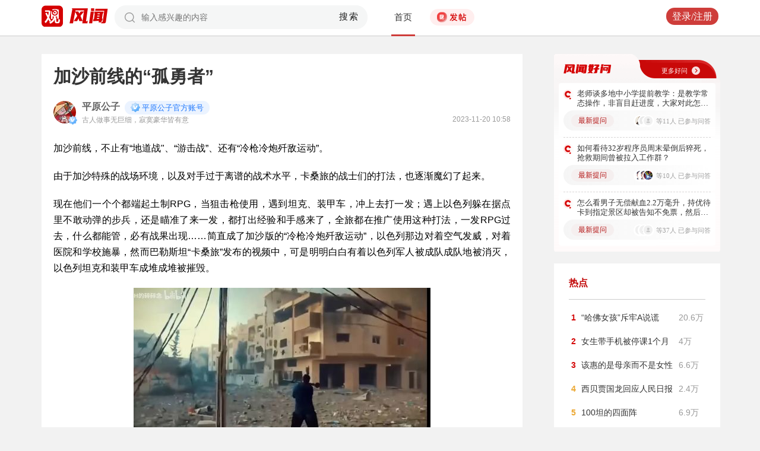

--- FILE ---
content_type: text/html; charset=UTF-8
request_url: https://user.guancha.cn/main/content?id=1128872&s=fwzwyzzwzbt
body_size: 12386
content:
<!DOCTYPE html>
<html>
<head>
  <meta charset="utf-8">
  <meta http-equiv="X-UA-Compatible" content="IE=edge">
  <meta content="width=device-width, initial-scale=1, maximum-scale=1, user-scalable=no" name="viewport">
  <meta name="Description" content="观察者网风闻社区，热辣时事，专家点评，网友评论，尽在掌握">
  <meta name="Keywords" content="观察者网，观察者，观察者网社区，观察者社区，风闻，风闻社区，热门评论">
    <title>加沙前线的“孤勇者”_风闻</title>
  <link href="//static.guancha.cn/fengwen/static/css/animate.css" rel="stylesheet">
<link href="//static.guancha.cn/fengwen/static/font/iconfont.css" rel="stylesheet">
<link href="//static.guancha.cn/fengwen/static/css/login.css?20250716" rel="stylesheet">
<link href="//static.guancha.cn/fengwen/static/css/main.css?20250716" rel="stylesheet">
<link href="//static.guancha.cn/fengwen/static/css/m.css?201809281057" rel="stylesheet" 0="core\assets\BbsMainAsset"><script>
//var isLogin = ;
</script>
<script type="text/javascript" src="https://user.guancha.cn/static/js/sensorsdata.min.js"></script>
</head>
<body>
<!-- header -->
	<div class="header  headerfw">
		<div class="wrapper">
			<div class="logo">
								<a href="http://www.guancha.cn?s=fwdhguan" target="_blank"><div class="logo_logo"></div></a>
				<a href="http://user.guancha.cn?s=fwdhfw"><div class="logo_fw"></div></a>

			</div>
			<!-- search -->
			<div class="search">
				<form method="post" autocomplete="off">
					<div class="search-input">
						<input type="text" id="txtKeyword" name="Keyword" placeholder="输入感兴趣的内容" value="" />
						<a href="#">搜索</a>
						<div class="search-layout" style="display: none">
							<h4>热门搜索</h4>
							<ul class="hot-search-list">
							</ul>
							<h4>搜索历史</h4>
							<ul class="history-search-list">
<!-- 								<li>香港<span class="del">x<span></li> -->
<!-- 								<li class="active">澳门<span class="del">x<span></li> -->
<!-- 								<li>台湾<span class="del">x</span></li> -->
							</ul>
						</div>
					</div>
				</form>
			</div>
			<!-- ./search -->			
			<!-- nav -->
			<div class="top-nav">
				<ul>
										<li class="top-nav-li  top-nav-li2 active"><a href="/main/index?s=fwdhsy">首页</a></li>
					<li class="top-nav-fatie top-nav-fatie2 "><a href="javascript:;" class="btn"><i></i><span></span></a></li>
									</ul>
				<div class="hot-phrase">
					<div class="rotate">
						<i></i>
						<span></span>
					</div>
				</div>
			</div>
			<!-- ./ nav -->
			<!-- user-nav -->
			<div class="user-nav">
				<!-- j -->
				<ul class="login-state" style="display: none">
					<li class="m-search" style="display: none">
						<a href="/main/msearch"><img src="/static/imgs/search.png"></a>
					</li>
					<li class="message ">
						<a href="/user/all-message"><label><img src="/static/imgs/message.png?20211206"></label><span class="message-log-title">私信</span></a>
					</li>
					<li class="notice"><a href="#"><label><img src="/static/imgs/notice.png?20211206"></label><span class="notice-log-title">消息</span></a>
					</li>
					<li class="avatar"><a href="#"><img src="/static/imgs/default_user_pic.png"></a><label class="triangle_down_gray"></label></li>
				</ul>
				<ul class="drop-down-list" style="display: none">
					<li class="menu">
						<a href="#" class="personal-url">
							<label class="icon-geren"></label><span>个人主页</span>
						</a>
					</li>
					<li class="line"></li>
					<li class="menu"><a class="my-article" href="#"><label class="icon-wenzhang"></label><span>我的文章</span></a></li>
					<li class="line"></li>
					<li class="menu"><a href="/user/user-setting"><label class="icon-shezhi"></label><span>账号设置</span></a></li>
					<li class="line"></li>
					<li class="menu"><a href="/main/logout"><label class="icon-tuichu"></label><span>退出</span></a></li>
					<li class="arrows"></li>
				</ul>
				<ul class="un-login-state" style="display: none">
					<li class="m-search" style="display: none">
						<a href="/main/msearch"></a>
					</li>
					<li class="login popup-login"><a class="btn" href="#">登录/注册</a></li>
					<!-- <li>|</li>
					<li><a href="#" class="btn popup-register">注册</a></li> -->
				</ul>
				
			</div>
			<!-- ./ user-nav -->
			<div class="clear"></div>
		</div>
	</div>
	<!-- ./ header -->



      <!-- wrapper -->
<script>
function detectmob(){
	if (navigator.userAgent.match(/Android/i)
			|| navigator.userAgent.match(/webOS/i)
			|| navigator.userAgent.match(/iPhone/i)
			|| navigator.userAgent.match(/iPad/i)
			|| navigator.userAgent.match(/iPod/i)
			|| navigator.userAgent.match(/BlackBerry/i)
			|| navigator.userAgent.match(/Windows Phone/i)) {
		return true;
	} else {
		return false;
	} 
}
if(true == detectmob()){
    window.location.href = window.location.href.replace(/\/main/,'/wap');
}
</script>
	<div class="wrapper">
		<div class="full_nav_fw">
							<a href="/"><div class="full_nav_fw_title"></div></a>
						<ul>
				<li>
				<span id="span_collection"	style="color:#FFA024; width:30px;position: absolute;  right: -30px; top: 61px; display: none; ">+1</span>
					<div class="nav_fw_collection"></div>
					<p>收藏</p>
				</li>
				<li>
					<span class="nav_fw_comment_num"
										>49</span>
					<a class="nav_fw_commentHref" href="#comments-container-kuang"><div class="nav_fw_comment"></div></a>
					<p>评论</p>
				</li>
				<li>
				<span id="span_praise"	style="color:red; width:30px;position: absolute;  right: -30px; top: 201px; display: none; ">+1</span>
					<div class="nav_fw_thumbsUp"></div>
					<p>点赞</p>
				</li>
			</ul>
			<div class="nav_fw_share">分享</div>
			<ul class="share-box share-box-clear">                                                                   
				<li class="weixin share-button">
					<a href="javascript:;" data-cmd="weixin">	
						<div class="nav_fw_WeChat"></div>
					</a>	
					<p data-cmd="weixin" >微信</p>
				</li>
				<li class="sina share-button">
					<a href="javascript:;" data-cmd="tsina">	
						<div class="nav_fw_weibo"></div>
					</a>
					<p>微博</p>
				</li>
				<li class="qzone share-button">
					<a href="javascript:;" data-cmd="qzone">	
						<div class="nav_fw_qqzone"></div>
					</a>
					<p>空间</p>
				</li>
			</ul>
		</div>	
		<!-- main-tow -->
		<div class="main-tow mt30">
			<!-- box-left -->
			<div class="box-left">
				<!-- article-content -->
				<div class="article-content">
															<h1>加沙前线的“孤勇者”</h1>
					<!-- user-box -->
					<div class="user-box user-info-box">
						<div class="user-avatar popup-user" user-id="245057">
							<img alt="" src="https://i.guancha.cn/bbs/avatar/2018/10/25/20181025142621639.jpg?imageMogr2/cut/1024x1024x0x0/thumbnail/38x38/format/jpg">
						</div>
						<div class="user-main">
							<h4 class="clearfix" style="height: 24px;">
								<a href="/user/personal-homepage?uid=245057" target="_blank">平原公子</a>
																	<span class="user-level"><img src="https://user.guancha.cn/static/imgs/lv1-blue.png?20241205"></span>
																								<p class="bigv-desc level1 "><img src="https://user.guancha.cn/static/imgs/lv1-blue.png?20241205?asdasd">平原公子官方账号</p>
																
							</h4>
							<p>古人做事无巨细，寂寞豪华皆有意<span class="time1">2023-11-20 10:58</span></p>
						</div>
					</div>
					<!-- ./ user-box -->
					<!-- article-txt -->
					<div class="article-txt clearfix">
						<div class="article-txt-content">
							<p style="text-align:justify;">加沙前线，不止有“地道战"、“游击战”、还有“冷枪冷炮歼敌运动”。</p><p style="text-align:justify;">由于加沙特殊的战场环境，以及对手过于离谱的战术水平，卡桑旅的战士们的打法，也逐渐魔幻了起来。</p><p style="text-align:justify;">现在他们一个个都端起土制RPG，当狙击枪使用，遇到坦克、装甲车，冲上去打一发；遇上以色列躲在据点里不敢动弹的步兵，还是瞄准了来一发，都打出经验和手感来了，全旅都在推广使用这种打法，一发RPG过去，什么都能管，必有战果出现……简直成了加沙版的“冷枪冷炮歼敌运动”，以色列那边对着空气发威，对着医院和学校施暴，然而巴勒斯坦“卡桑旅”发布的视频中，可是明明白白有着以色列军人被成队成队地被消灭，以色列坦克和装甲车成堆成堆被摧毁。</p><p align="center"><img src="https://i.guancha.cn/bbs/2023/11/20/20231120105812375.jpg?imageView2/2/w/500/format/jpg" alt="500" /></p><p align="center"><img src="https://i.guancha.cn/bbs/2023/11/20/20231120105812340.jpg?imageView2/2/w/500/format/jpg" alt="500" /></p><p align="center"><img src="https://i.guancha.cn/bbs/2023/11/20/20231120105812944.jpg?imageView2/2/w/500/format/jpg" alt="500" /></p><p align="center"><img src="https://i.guancha.cn/bbs/2023/11/20/20231120105812546.jpg?imageView2/2/w/500/format/jpg" alt="500" /></p><p style="text-align:justify;">在过去的四天里，卡桑旅的武装战士展现了惊人的战绩，成功击毁和瘫痪了62辆以色列国防军车辆。</p><p align="center"><img src="https://i.guancha.cn/bbs/2023/11/20/20231120105812560.jpg?imageView2/2/w/500/format/jpg" alt="500" /></p><p style="text-align:justify;">在11月18日，“卡桑”旅使用了12发RPG火箭弹，也叫“亚辛-105”，对驻扎在拜特哈农镇一座建筑物内的以色列国防军特种部队进行打击，一队以色列军人全程毫无反应、无侦察、无警戒、无掩护，被莫名其妙消灭。</p><p align="center"><img src="https://i.guancha.cn/bbs/2023/11/20/20231120105812903.jpg?imageView2/2/w/500/format/jpg" alt="500" /></p><p align="center"><img src="https://i.guancha.cn/bbs/2023/11/20/20231120105812907.jpg?imageView2/2/w/500/format/jpg" alt="500" /></p><p align="center"><img src="https://i.guancha.cn/bbs/2023/11/20/20231120105813895.jpg?imageView2/2/w/500/format/jpg" alt="500" /></p><p align="center"><img src="https://i.guancha.cn/bbs/2023/11/20/20231120105812587.jpg?imageView2/2/w/500/format/jpg" alt="500" /></p><p align="center"><img src="https://i.guancha.cn/bbs/2023/11/20/20231120105813658.jpg?imageView2/2/w/500/format/jpg" alt="500" /></p><p style="text-align:justify;">还有一堆以色列军人被“卡桑旅”的战士用AK当狙击枪狙击，一个小队伤亡惨重，全程被压着打，根本没有还手的机会，一个一个躺下，简直就是在被“打靶”。</p><p align="center"><img src="https://i.guancha.cn/bbs/2023/11/20/20231120105813885.jpg?imageView2/2/w/500/format/jpg" alt="500" /></p><p align="center"><img src="https://i.guancha.cn/bbs/2023/11/20/20231120105813830.jpg?imageView2/2/w/500/format/jpg" alt="500" /></p><p style="text-align:justify;">IDF长期以来号称“精锐”，要飞机有飞机，要坦克有坦克，要导弹有导弹，还有美国源源不断的武器弹药输送，还有如迪士尼等全球各路资本“捐款”，但是在战场上，既看不到他们的水平，也看不到他们的胆量，他们只敢躲在铁王八和据点里，根本没有和对手“野战”的勇气和能力。</p><p style="text-align:justify;">以至于对手都在吐槽：“现实与我的想象相差很远，以色列国防军根本不知道我承受如此艰苦的训练......”</p><p align="center"><img src="https://i.guancha.cn/bbs/2023/11/20/20231120105813959.png?imageView2/2/w/500/format/png" alt="500" /></p><p style="text-align:justify;">而“卡桑旅”的战士们，没有重火力，没有坦克，没有装甲车，甚至连防弹衣都没有，连制服都没有，穿的是最普通的短袖长裤，拿的是最简陋的武器，从已经被打成废墟的家乡的残垣断壁、从横交错的地道中冲出来，用贴身短打的勇气，用迂回偷袭的智慧，用一击必杀的训练水平，用掩护配合的高组织度，和武装到牙齿的敌人拼命。</p><p style="text-align:justify;">就算是从“审美”的角度看，谁更像“英雄”？我相信大家都能得出最直观的感受。</p><p style="text-align:justify;">如果整个阿拉伯世界，都像巴勒斯坦的反抗战士一样英勇善战、不屈不挠，那么世界上根本不会存在什么“巴以问题”。</p><p style="text-align:justify;">实话说，巴勒斯坦的战士们打得真不错，有勇有谋有组织有纪律，一个个都跟“超人”似的，完全打破了了世界对他们的刻板印象。</p><p style="text-align:justify;">人们终于知道，哪怕再最绝望、最贫穷、最困苦、最悲惨的地方，都有自己的英雄，哪怕血流成河、万劫不复，都会有人站出来抗争到底！</p><p style="text-align:justify;">纵死侠骨香，不惭世上英！</p><p></p>													</div>
						
						<div class="article-mask" style="display: none;"> 
            				
            			</div>
					</div>
					
					<div class="hot-topic-nav" style="padding:10px 0 10px 0">
						<a href="/topic/post-list?topic_id=110" class="tag" target="_blank">国际</a><a href="/topic/post-list?topic_id=133" class="tag" target="_blank">军事</a>						<span class="accusation_nav"><i></i>
					
							<a href="#" class="accusation" data-action="accusation_post" data-id="1128872" data-type="2">举报
							
						</a></span>
													<a  href="/" class="back_fw"></a>
													<div  style="height: 20px;"></div>
					</div>
					
					<div class="article-expand-more" style="display: none"> 
            			<p>点击展开全文 <img src="/static/imgs/show-more2.png" style="height:16px;position:relative;top:2px;margin-left:14px;"></p>
            		</div>

         			
					<div class="open-app" style="display:none"> 
     					<a href="#">打开观察者网APP，阅读体验更佳 </a>
     				</div>
					<!-- ./ article-txt -->
					<!-- user-box -->
					
					<div class="user-box user-info-box article-bottom-user">
						<div class="user-avatar popup-user" user-id="245057">
							<img alt="" src="https://i.guancha.cn/bbs/avatar/2018/10/25/20181025142621639.jpg?imageMogr2/cut/1024x1024x0x0/thumbnail/38x38/format/jpg">
						</div>
						<div class="user-main">
							<h4 class="clearfix" style="height: 24px;">
								<a href="/user/personal-homepage?uid=245057" target="_blank">平原公子</a>
																	<span class="user-level level1"><img src="https://user.guancha.cn/static/imgs/lv1-blue.png?20241205"></span>
									
							</h4>
							<div style="margin-top:5px;">
								<p style="float:left">
								
								古人做事无巨细，寂寞豪华皆有意									<span class="split">|</span>
																</p>
								<a class="article-count" href="/user/personal-homepage?uid=245057&click=my-article" target="_blank">2695篇文章</a>
								<span class="split">|</span>
								<span class="attention-count">17936人关注</span>
								
							</div>
						</div>
													<a class="btn attention" href="#"  data-id="245057">+关注</a>
												<div class="middle-title">观察者网用户社区</div>
					</div>
					
					<!-- ./ user-box -->
					<!-- author-article -->
					<div class="author-article">
						<div class="clearfix"><span class="title"><a href="/user/personal-homepage?uid=245057&click=my-article&s=fwzwyzzwz" target="_blank">作者文章</a></span><span class="all"><a href="/user/personal-homepage?uid=245057&click=my-article&s=fwzwyzzwzckqb" target="_blank">查看全部>></a></span></div>
						<ul>
																							<li><a href="/main/content?id=1587628&s=fwzwyzzwzbt" target="_blank">什么是“精神中国人”？</a></li>
																<li><a href="/main/content?id=1587092&s=fwzwyzzwzbt" target="_blank">美国人最需要的可能不是马克思，而是周礼</a></li>
																<li><a href="/main/content?id=1586166&s=fwzwyzzwzbt" target="_blank">如何培养“长生种”？</a></li>
																<li><a href="/main/content?id=1586065&s=fwzwyzzwzbt" target="_blank">什么人最仇恨牢A</a></li>
																<li><a href="/main/content?id=1585798&s=fwzwyzzwzbt" target="_blank">懂家军，暴打美国人</a></li>
																					</ul>
					</div>
					<!--  ./ author-article -->
					<!-- share-box -->
					<div class="share-box">
						<ul> 
							<li class="share-title">分享到：</li>	
							<li class="weixin share-button"><a href="javascript:;" data-cmd="weixin"></a></li>
							<li class="sina share-button"><a href="javascript:;" data-cmd="tsina"></a></li>
							<li class="qzone share-button"><a href="javascript:;" data-cmd="qzone"></a></li>
						</ul>
						<!-- op-tools -->
						<div class="op-tools">
							<a class="tools_collection" href="#"
								
							data-id="1128872" data-type="2">
							<i 
															></i>
							<span 
																style="display: none;"
																>收藏</span>
							<span
							>8</span></a>
							<!--<a href="#" class="comment">评论 <span>49</span></a>-->
							<a  class="tools_praise"  href="#"
								
							data-id="1128872" data-type="2">
								<i 
																></i>
								<span  
																	style="display: none;"
																>点赞</span> 
							<span
							>91</span></a>
						</div>
						<!-- ./ op-tools -->
					</div>
					<!-- share-box -->
					<div class="clear"></div>
					
				</div>
				<!-- gc-comment -->
				<div class="gc-comment" id="comments-container" data-id="1128872" data-type="2" data-from="bbs" data-authorid ="245057" placeholder="好好学习天天上上">
					

				</div>
				<!-- ./ gc-comment -->
				<!-- ./ article-content -->
				
			</div>
			<!-- ./ box-left -->
			<!-- box-right -->
			
			<div class="box-right">
				
				
<div style="margin-left:-20px">
<div class="good_question" style="float:none">
	<div  class="good_more_img">
		<div class="good_more"><a href="/topic/post-list?topic_id=151" style="color:#fff2f2" target="_blank">更多好问<i></i></a></div>
	</div>

	<ul>
		 
		<li>
			<div  class="good_question_content">
				<div></div>
				<p><a href="/main/content?id=1587866" target="_blank" style="#000000" target="_blank">老师谈多地中小学提前教学：是教学常态操作，非盲目赶进度，大家对此怎么看？</a></p>
			</div>
			<div class="clear"></div>
			<div  class="good_question_read">
				
        		<div class="good_question_newest_question"><label>最新提问</label></div>				
				<div class="good_question_read_head">
											
						<!-- 前三条评论的头像 -->
												<div  class="good_question_read_head_div ">
														<span  class="good_question_read_head_01"><img src="https://i.guancha.cn/bbs/avatar/2024/03/15/20240315202120886.jpg?imageMogr2/cut/640x640x0x24/thumbnail/90x90/format/jpg" alt="" /></span>
														<span  class="good_question_read_head_02"><img src="https://i.guancha.cn/bbs/avatar/third/2021/07/21/20210721978011592.jpg?imageMogr2/thumbnail/90x90" alt="" /></span>
														<span  class="good_question_read_head_03"><img src="https://i.guancha.cn/static/imgs/default_user_pic.png?imageMogr2/thumbnail/90x90" alt="" /></span>
								
						</div>
						<p  class="good_question_read_head_text">
															等11人
															已参与问答
							
						</p>
									</div>
			</div>
		</li>
				<div class="good_question_line"></div>
			 
		<li>
			<div  class="good_question_content">
				<div></div>
				<p><a href="/main/content?id=1587968" target="_blank" style="#000000" target="_blank">如何看待32岁程序员周末晕倒后猝死，抢救期间曾被拉入工作群？</a></p>
			</div>
			<div class="clear"></div>
			<div  class="good_question_read">
				
        		<div class="good_question_newest_question"><label>最新提问</label></div>				
				<div class="good_question_read_head">
											
						<!-- 前三条评论的头像 -->
												<div  class="good_question_read_head_div ">
														<span  class="good_question_read_head_01"><img src="https://i.guancha.cn/bbs/avatar/2019/05/02/20190502103416479.jpg?imageMogr2/cut/150x150x8x28/thumbnail/90x90/format/jpg" alt="" /></span>
														<span  class="good_question_read_head_02"><img src="https://i.guancha.cn/bbs/avatar/2019/05/02/20190502103416479.jpg?imageMogr2/cut/150x150x8x28/thumbnail/90x90/format/jpg" alt="" /></span>
														<span  class="good_question_read_head_03"><img src="https://i.guancha.cn/bbs/avatar/2022/09/29/20220929021425433.png?imageMogr2/cut/387x387x87x0/thumbnail/90x90/format/png" alt="" /></span>
								
						</div>
						<p  class="good_question_read_head_text">
															等10人
															已参与问答
							
						</p>
									</div>
			</div>
		</li>
				<div class="good_question_line"></div>
			 
		<li>
			<div  class="good_question_content">
				<div></div>
				<p><a href="/main/content?id=1587689" target="_blank" style="#000000" target="_blank">怎么看男子无偿献血2.2万毫升，持优待卡到指定景区却被告知不免票，然后告了景区</a></p>
			</div>
			<div class="clear"></div>
			<div  class="good_question_read">
				
        		<div class="good_question_newest_question"><label>最新提问</label></div>				
				<div class="good_question_read_head">
											
						<!-- 前三条评论的头像 -->
												<div  class="good_question_read_head_div ">
														<span  class="good_question_read_head_01"><img src="https://i.guancha.cn/static/imgs/default_user_pic.png?imageMogr2/thumbnail/90x90" alt="" /></span>
														<span  class="good_question_read_head_02"><img src="https://i.guancha.cn/static/imgs/default_user_pic.png?imageMogr2/thumbnail/90x90" alt="" /></span>
														<span  class="good_question_read_head_03"><img src="https://i.guancha.cn/static/imgs/default_user_pic.png?imageMogr2/thumbnail/90x90" alt="" /></span>
								
						</div>
						<p  class="good_question_read_head_text">
															等37人
															已参与问答
							
						</p>
									</div>
			</div>
		</li>
					
	</ul>

	<div  class="good_question_ba">
	</div>

</div>
</div>
<div class="division"></div>
				<div class="panel-box most-hot-module">
<h4 class="panel-header show-24-hot-list">热点</h4>

<div class="panel-body">
<ul class="fengwen-most-hot">
	
	<li>
		<span class="index-num top3">1</span>
		<a href="/main/content?id=1587084" target="_blank">“哈佛女孩”斥牢A说谎</a>
		<span class="view-counts">
		20.6万</span>
	</li>
	
	
	<li>
		<span class="index-num top3">2</span>
		<a href="/main/content?id=1586690" target="_blank">女生带手机被停课1个月</a>
		<span class="view-counts">
		4万</span>
	</li>
	
	
	<li>
		<span class="index-num top3">3</span>
		<a href="/main/content?id=1586620" target="_blank">该惠的是母亲而不是女性</a>
		<span class="view-counts">
		6.6万</span>
	</li>
	
	
	<li>
		<span class="index-num ">4</span>
		<a href="/main/content?id=1586663" target="_blank">西贝贾国龙回应人民日报</a>
		<span class="view-counts">
		2.4万</span>
	</li>
	
	
	<li>
		<span class="index-num ">5</span>
		<a href="/main/content?id=1584516" target="_blank">100坦的四面阵</a>
		<span class="view-counts">
		6.9万</span>
	</li>
	
	
	<li>
		<span class="index-num ">6</span>
		<a href="/main/content?id=1586642" target="_blank">德国国防军再现闪电战</a>
		<span class="view-counts">
		7.5万</span>
	</li>
	
	
	<li>
		<span class="index-num ">7</span>
		<a href="/main/content?id=1586665" target="_blank">中国工业软件的悖论</a>
		<span class="view-counts">
		2.3万</span>
	</li>
	
	
	<li>
		<span class="index-num ">8</span>
		<a href="/main/content?id=1585915" target="_blank">欧洲的表现更令人傻眼</a>
		<span class="view-counts">
		15.7万</span>
	</li>
	
	
	<li>
		<span class="index-num ">9</span>
		<a href="/main/content?id=1585921" target="_blank">美欧加速滑向敌对</a>
		<span class="view-counts">
		7.8万</span>
	</li>
	
	
	<li>
		<span class="index-num ">10</span>
		<a href="/main/content?id=1586053" target="_blank">北大淘汰英语不及格选手</a>
		<span class="view-counts">
		8.1万</span>
	</li>
	
</ul>
</div>
</div>
<div class="division"></div>
				<!-- affair -->
				<div class="panel-box zhanwu-module">
<h4 class="panel-header" style="color:#bf0b14">站务</h4>
<div class="panel-body">
<ul class="fw-affair">
<li>
	<!-- user-box -->
	<div class="user-box user-info-box clearfix">
		<div class="user-avatar popup-user" user-id="1287698">
			<img src="https://i.guancha.cn/bbs/avatar/2023/02/09/20230209114357563.jpg?imageMogr2/cut/1080x1080x0x0/thumbnail/38x38/format/jpg">
		</div>
		<div class="user-main">
			<h4>
				<a href="/user/personal-homepage?uid=1287698" target="_blank">观察者网评论</a>
			</h4>
			<p></p>
		</div>
	</div>
	<!-- ./ user-box -->
	
	<!-- list-item -->
	<div class="list-item">
		
		<h4><a href="/main/content?id=1575352" target="_blank">2026年十大预测，这些期待是否会发生？</a></h4>
		<div class="item-info">
			<div class="item-content">
				还记得2025年初的十大预测吗？站在年尾回顾，当初列出的这十大预测，也是十个期待和愿望。这其中，俄乌和平谈判虽然波折不断，但在持续推动中；中东局势在和平协议之下已初现稳定；......			</div>
		</div>
		<div class="clearfix"></div>
	</div>
	<!-- ./ list-item -->
	<!-- op-tools -->
	<div class="op-tools">
		<ul>
			<li>
				<a href="/main/content?id=1575352&comments-container" 
					class="comment" 
					data-type="2" 
					data-id="1575352" target="_blank" >评论 <span>20</span></a>
			</li>
			<li>
				<a href="javascript:;" 
				data-id="1575352" 
				class="praise  " >赞 <span>3</span></a>
			</li>
		</ul>
		<div class="clear"></div>
	</div>
	<!-- ./ op-tools -->
</li>
<li>
	<!-- user-box -->
	<div class="user-box user-info-box clearfix">
		<div class="user-avatar popup-user" user-id="1073697">
			<img src="https://i.guancha.cn/bbs/avatar/2021/08/20/20210820083859606.png?imageMogr2/cut/423x423x54x0/thumbnail/38x38/format/png">
		</div>
		<div class="user-main">
			<h4>
				<a href="/user/personal-homepage?uid=1073697" target="_blank">风闻社区小助手_小风</a>
			</h4>
			<p></p>
		</div>
	</div>
	<!-- ./ user-box -->
	
	<!-- list-item -->
	<div class="list-item">
		
		<h4><a href="/main/content?id=1586384" target="_blank">风闻年度评选——2025五大神评评选大会投票开始啦~</a></h4>
		<div class="item-info">
			<div class="item-content">
				站在2026年，我们回望2025年的评论区 —— 这里依旧是思想交锋的 “竞技场”，是情感共鸣的 “栖息地”，更是无数观友记录时代、表达立场的 “自留地”。有人在这里用犀利......			</div>
		</div>
		<div class="clearfix"></div>
	</div>
	<!-- ./ list-item -->
	<!-- op-tools -->
	<div class="op-tools">
		<ul>
			<li>
				<a href="/main/content?id=1586384&comments-container" 
					class="comment" 
					data-type="2" 
					data-id="1586384" target="_blank" >评论 <span>4</span></a>
			</li>
			<li>
				<a href="javascript:;" 
				data-id="1586384" 
				class="praise  " >赞 <span></span></a>
			</li>
		</ul>
		<div class="clear"></div>
	</div>
	<!-- ./ op-tools -->
</li>
</ul>
</div>
</div>
<div class="division"></div>
				<!-- ./ affair -->
				<!-- picked -->
								<!-- ./ picked -->
				<!-- recommend-big-view -->
				<div class="panel-box big-view-module">
<h4 class="panel-header show-big-view-list" >最近更新的专栏</h4>
<div class="panel-body left-recommend">

<ul>

<li>
	<!-- recomment-friends-box -->
	<div class="recomment-friends-box user-info-box clearfix">
		<div class="user-avatar popup-user" data-uid="235073">
			<img alt="" src="https://i.guancha.cn/bbs/avatar/2021/07/21/20210721163955729.jpg?imageMogr2/cut/534x534x53x53/thumbnail/38x38/format/jpg">
		</div>
		<div class="user-main">
			<h4><a href="/user/personal-homepage?uid=235073&s=fwtjgznc">华商韬略</a>
									<span class="user-level"><img src="https://user.guancha.cn/static/imgs/lv1-blue.png?20210519"></span>
							</h4>
			<p></p>
		</div>
		
		<ul class="article-recommend">
		
							
				<li>
					<span></span>
					<a href="https://user.guancha.cn/main/content?id=1587989&s=fwtjgzwz" target="_blank">
					争夺太空，中国放大招了					</a>
					
				</li>
				<span style="float:right;color:#999999">昨天 21:58</span>
					</ul>
	</div>
	<!-- ./recomment-friends-box -->
</li>		

<li>
	<!-- recomment-friends-box -->
	<div class="recomment-friends-box user-info-box clearfix">
		<div class="user-avatar popup-user" data-uid="226870">
			<img alt="" src="https://i.guancha.cn/bbs/avatar/2021/07/21/20210721164526656.jpg?imageMogr2/cut/417x417x41x41/thumbnail/38x38/format/jpg">
		</div>
		<div class="user-main">
			<h4><a href="/user/personal-homepage?uid=226870&s=fwtjgznc">乌鸦校尉</a>
									<span class="user-level"><img src="https://user.guancha.cn/static/imgs/lv1-blue.png?20210519"></span>
							</h4>
			<p></p>
		</div>
		
		<ul class="article-recommend">
		
							
				<li>
					<span></span>
					<a href="https://user.guancha.cn/main/content?id=1587987&s=fwtjgzwz" target="_blank">
					2026首个诺贝尔奖牌，得主：你滴懂王【乌鸦校尉】					</a>
					
				</li>
				<span style="float:right;color:#999999">昨天 21:51</span>
					</ul>
	</div>
	<!-- ./recomment-friends-box -->
</li>		

<li>
	<!-- recomment-friends-box -->
	<div class="recomment-friends-box user-info-box clearfix">
		<div class="user-avatar popup-user" data-uid="781252">
			<img alt="" src="https://i.guancha.cn/bbs/avatar/2020/02/05/20200205142954309.jpg?imageMogr2/cut/640x640x0x0/thumbnail/38x38/format/jpg">
		</div>
		<div class="user-main">
			<h4><a href="/user/personal-homepage?uid=781252&s=fwtjgznc">电影杂志</a>
									<span class="user-level"><img src="https://user.guancha.cn/static/imgs/lv1-blue.png?20210519"></span>
							</h4>
			<p>电影杂志——为你发现好片</p>
		</div>
		
		<ul class="article-recommend">
		
							
				<li>
					<span></span>
					<a href="https://user.guancha.cn/main/content?id=1587986&s=fwtjgzwz" target="_blank">
					尺度够大，韩国电影又杀疯了					</a>
					
				</li>
				<span style="float:right;color:#999999">昨天 21:49</span>
					</ul>
	</div>
	<!-- ./recomment-friends-box -->
</li>		

<li>
	<!-- recomment-friends-box -->
	<div class="recomment-friends-box user-info-box clearfix">
		<div class="user-avatar popup-user" data-uid="235350">
			<img alt="" src="https://i.guancha.cn/bbs/avatar/2021/07/21/20210721165254410.jpg?imageMogr2/cut/534x534x53x53/thumbnail/38x38/format/jpg">
		</div>
		<div class="user-main">
			<h4><a href="/user/personal-homepage?uid=235350&s=fwtjgznc">外宣微记</a>
									<span class="user-level"><img src="https://user.guancha.cn/static/imgs/lv1-blue.png?20210519"></span>
							</h4>
			<p></p>
		</div>
		
		<ul class="article-recommend">
		
							
				<li>
					<span></span>
					<a href="https://user.guancha.cn/main/content?id=1587984&s=fwtjgzwz" target="_blank">
					白宫这样翻译“赢麻了”，做梦都想不到					</a>
					
				</li>
				<span style="float:right;color:#999999">昨天 21:48</span>
					</ul>
	</div>
	<!-- ./recomment-friends-box -->
</li>		

<li>
	<!-- recomment-friends-box -->
	<div class="recomment-friends-box user-info-box clearfix">
		<div class="user-avatar popup-user" data-uid="237154">
			<img alt="" src="https://i.guancha.cn/bbs/avatar/third/2021/07/21/20210721815502022.jpg?imageMogr2/thumbnail/38x38">
		</div>
		<div class="user-main">
			<h4><a href="/user/personal-homepage?uid=237154&s=fwtjgznc">李建秋</a>
									<span class="user-level"><img src="https://user.guancha.cn/static/imgs/lv1-blue.png?20210519"></span>
							</h4>
			<p></p>
		</div>
		
		<ul class="article-recommend">
		
							
				<li>
					<span></span>
					<a href="https://user.guancha.cn/main/content?id=1587983&s=fwtjgzwz" target="_blank">
					你自诩独立思考，那么：为什么法国不用孟德斯鸠的思想？					</a>
					
				</li>
				<span style="float:right;color:#999999">昨天 21:47</span>
					</ul>
	</div>
	<!-- ./recomment-friends-box -->
</li>		

<li>
	<!-- recomment-friends-box -->
	<div class="recomment-friends-box user-info-box clearfix">
		<div class="user-avatar popup-user" data-uid="229518">
			<img alt="" src="https://i.guancha.cn/bbs/2018/06/21/20180621111609480.jpg?imageMogr2/cut/73x73x4x6/thumbnail/38x38">
		</div>
		<div class="user-main">
			<h4><a href="/user/personal-homepage?uid=229518&s=fwtjgznc">军武次位面</a>
									<span class="user-level"><img src="https://user.guancha.cn/static/imgs/lv1-blue.png?20210519"></span>
							</h4>
			<p>专注于高品质的趣味军事科普，打造男人最爱看的频道</p>
		</div>
		
		<ul class="article-recommend">
		
							
				<li>
					<span></span>
					<a href="https://user.guancha.cn/main/content?id=1587980&s=fwtjgzwz" target="_blank">
					突发！叙利亚大量女兵遭屠杀，打死后被虐尸！被美国抛弃的库尔德人即将被灭？					</a>
					
				</li>
				<span style="float:right;color:#999999">昨天 21:43</span>
					</ul>
	</div>
	<!-- ./recomment-friends-box -->
</li>		

<li>
	<!-- recomment-friends-box -->
	<div class="recomment-friends-box user-info-box clearfix">
		<div class="user-avatar popup-user" data-uid="237136">
			<img alt="" src="https://i.guancha.cn/bbs/avatar/2021/07/21/20210721160747583.jpg?imageMogr2/cut/331x331x33x33/thumbnail/38x38/format/jpg">
		</div>
		<div class="user-main">
			<h4><a href="/user/personal-homepage?uid=237136&s=fwtjgznc">雷斯林</a>
									<span class="user-level"><img src="https://user.guancha.cn/static/imgs/lv1-blue.png?20210519"></span>
							</h4>
			<p></p>
		</div>
		
		<ul class="article-recommend">
		
							
				<li>
					<span></span>
					<a href="https://user.guancha.cn/main/content?id=1587978&s=fwtjgzwz" target="_blank">
					国足闯进U23亚洲杯决赛有多难					</a>
					
				</li>
				<span style="float:right;color:#999999">昨天 21:39</span>
					</ul>
	</div>
	<!-- ./recomment-friends-box -->
</li>		

<li>
	<!-- recomment-friends-box -->
	<div class="recomment-friends-box user-info-box clearfix">
		<div class="user-avatar popup-user" data-uid="1199802">
			<img alt="" src="https://i.guancha.cn/bbs/avatar/2021/12/09/20211209085628602.jpg?imageMogr2/cut/300x300x0x0/thumbnail/38x38/format/jpg">
		</div>
		<div class="user-main">
			<h4><a href="/user/personal-homepage?uid=1199802&s=fwtjgznc">斑马消费</a>
									<span class="user-level"><img src="https://user.guancha.cn/static/imgs/lv1-blue.png?20210519"></span>
							</h4>
			<p>寻找泛消费领域的斑马企业</p>
		</div>
		
		<ul class="article-recommend">
		
							
				<li>
					<span></span>
					<a href="https://user.guancha.cn/main/content?id=1587977&s=fwtjgzwz" target="_blank">
					万人赴约宁乡年猪宴！加加暖心助阵，年味直接拉满					</a>
					
				</li>
				<span style="float:right;color:#999999">昨天 21:37</span>
					</ul>
	</div>
	<!-- ./recomment-friends-box -->
</li>		

<li>
	<!-- recomment-friends-box -->
	<div class="recomment-friends-box user-info-box clearfix">
		<div class="user-avatar popup-user" data-uid="725829">
			<img alt="" src="https://i.guancha.cn/bbs/avatar/2019/12/03/20191203093806780.jpg?imageMogr2/cut/362x362x0x1/thumbnail/38x38/format/jpg">
		</div>
		<div class="user-main">
			<h4><a href="/user/personal-homepage?uid=725829&s=fwtjgznc">独角兽早知道</a>
									<span class="user-level"><img src="https://user.guancha.cn/static/imgs/lv1-blue.png?20210519"></span>
							</h4>
			<p>提供IPO最新消息，及时更新市场动态</p>
		</div>
		
		<ul class="article-recommend">
		
							
				<li>
					<span></span>
					<a href="https://user.guancha.cn/main/content?id=1587976&s=fwtjgzwz" target="_blank">
					西贝获A轮融资，新荣记老板张勇、蚂蚁集团原CEO胡晓明出手，曾计划2026年上市					</a>
					
				</li>
				<span style="float:right;color:#999999">昨天 21:36</span>
					</ul>
	</div>
	<!-- ./recomment-friends-box -->
</li>		

<li>
	<!-- recomment-friends-box -->
	<div class="recomment-friends-box user-info-box clearfix">
		<div class="user-avatar popup-user" data-uid="1364193">
			<img alt="" src="https://i.guancha.cn/bbs/avatar/2024/06/04/20240604114815198.jpg?imageMogr2/cut/132x132x0x0/thumbnail/38x38/format/jpg">
		</div>
		<div class="user-main">
			<h4><a href="/user/personal-homepage?uid=1364193&s=fwtjgznc">大伊万频道</a>
									<span class="user-level"><img src="https://user.guancha.cn/static/imgs/lv1-blue.png?20210519"></span>
							</h4>
			<p></p>
		</div>
		
		<ul class="article-recommend">
		
							
				<li>
					<span></span>
					<a href="https://user.guancha.cn/main/content?id=1587975&s=fwtjgzwz" target="_blank">
					想当“地球皇帝”？特朗普创建“和平委员会”，10亿美元卖永久席位！还能这么玩儿？					</a>
					
				</li>
				<span style="float:right;color:#999999">昨天 21:36</span>
					</ul>
	</div>
	<!-- ./recomment-friends-box -->
</li>		
</ul>
<button class="show-big-view-list show-all">查看全部</button>
</div>
</div>
<div class="division"></div>
				<!-- ./ left-recommend -->
				<!-- fengwen24hot -->
				<div class="panel-box fengwen-24hot-module">
<h4 class="panel-header show-24-hot-list">风闻最热</h4>

<div class="panel-body left-recommend">

<ul class="fengwen24hot">

<li>
	<!-- recomment-friends-box -->
	<div class="fenwen24-box">
		<a href="/main/content?id=1587502" target="_blank">
			<img src="https://i.guancha.cn/bbs/2026/01/21/20260121103353942.png?imageMogr2/cut/485x351x0x27/format/png/thumbnail/147x147" alt="">
										<div class="fenwen24-sankaku" style="border-color:transparent #bf232a">
							<span>1</span>
			</div>
		</a>
		<div class="fenwen24-box-right">
			<a href="/main/content?id=1587502" target="_blank" class="fenwen24-title">美国网红谈斩杀线：美国社会确实存在大量问...</a>
			<span>评论 229&nbsp;&nbsp;&nbsp;赞 10</span>
		</div>
	</div>
	<!-- ./recomment-friends-box -->
</li>		

<li>
	<!-- recomment-friends-box -->
	<div class="fenwen24-box">
		<a href="/main/content?id=1587692" target="_blank">
			<img src="https://i.guancha.cn/24fengwen_default.jpg?imageMogr2/crop/!50x50&20211011" alt="">
										<div class="fenwen24-sankaku" style="border-color:transparent #ea5a23">
							<span>2</span>
			</div>
		</a>
		<div class="fenwen24-box-right">
			<a href="/main/content?id=1587692" target="_blank" class="fenwen24-title">英国留学生吐槽牢A：让全球留学生风评差到...</a>
			<span>评论 194&nbsp;&nbsp;&nbsp;赞 4</span>
		</div>
	</div>
	<!-- ./recomment-friends-box -->
</li>		

<li>
	<!-- recomment-friends-box -->
	<div class="fenwen24-box">
		<a href="/main/content?id=1587383" target="_blank">
			<img src="https://i.guancha.cn/bbs/2026/01/21/20260121074926766.jpg?imageMogr2/cut/635x460x28x0/format/jpg/thumbnail/147x147" alt="">
										<div class="fenwen24-sankaku" style="border-color:transparent #f39834">
							<span>3</span>
			</div>
		</a>
		<div class="fenwen24-box-right">
			<a href="/main/content?id=1587383" target="_blank" class="fenwen24-title">新年的一丝温暖：中国大米抵达古巴！</a>
			<span>评论 184&nbsp;&nbsp;&nbsp;赞 110</span>
		</div>
	</div>
	<!-- ./recomment-friends-box -->
</li>		

<li>
	<!-- recomment-friends-box -->
	<div class="fenwen24-box">
		<a href="/main/content?id=1587724" target="_blank">
			<img src="https://i.guancha.cn/24fengwen_default.jpg?imageMogr2/crop/!50x50&20211011" alt="">
										<div class="fenwen24-sankaku">
							<span>4</span>
			</div>
		</a>
		<div class="fenwen24-box-right">
			<a href="/main/content?id=1587724" target="_blank" class="fenwen24-title">“润人”的天塌了</a>
			<span>评论 126&nbsp;&nbsp;&nbsp;赞 110</span>
		</div>
	</div>
	<!-- ./recomment-friends-box -->
</li>		

<li>
	<!-- recomment-friends-box -->
	<div class="fenwen24-box">
		<a href="/main/content?id=1587453" target="_blank">
			<img src="https://i.guancha.cn/bbs/2026/01/21/20260121084920368.jpg?imageMogr2/cut/1832x1328x0x1108/format/jpg/thumbnail/147x147" alt="">
										<div class="fenwen24-sankaku">
							<span>5</span>
			</div>
		</a>
		<div class="fenwen24-box-right">
			<a href="/main/content?id=1587453" target="_blank" class="fenwen24-title">为啥我再也不去吃西贝了</a>
			<span>评论 91&nbsp;&nbsp;&nbsp;赞 18</span>
		</div>
	</div>
	<!-- ./recomment-friends-box -->
</li>		

<li>
	<!-- recomment-friends-box -->
	<div class="fenwen24-box">
		<a href="/main/content?id=1587490" target="_blank">
			<img src="https://i.guancha.cn/24fengwen_default.jpg?imageMogr2/crop/!50x50&20211011" alt="">
										<div class="fenwen24-sankaku">
							<span>6</span>
			</div>
		</a>
		<div class="fenwen24-box-right">
			<a href="/main/content?id=1587490" target="_blank" class="fenwen24-title">我在美国超过20年，普通人没有大病慢性病...</a>
			<span>评论 89&nbsp;&nbsp;&nbsp;赞 3</span>
		</div>
	</div>
	<!-- ./recomment-friends-box -->
</li>		

<li>
	<!-- recomment-friends-box -->
	<div class="fenwen24-box">
		<a href="/main/content?id=1587343" target="_blank">
			<img src="https://i.guancha.cn/bbs/2026/01/21/20260121011654326.jpg?imageMogr2/cut/401x291x0x0/format/jpg/thumbnail/147x147" alt="">
										<div class="fenwen24-sankaku">
							<span>7</span>
			</div>
		</a>
		<div class="fenwen24-box-right">
			<a href="/main/content?id=1587343" target="_blank" class="fenwen24-title">美国政府官方认证“斩杀线”了</a>
			<span>评论 88&nbsp;&nbsp;&nbsp;赞 63</span>
		</div>
	</div>
	<!-- ./recomment-friends-box -->
</li>		

<li>
	<!-- recomment-friends-box -->
	<div class="fenwen24-box">
		<a href="/main/content?id=1587406" target="_blank">
			<img src="https://i.guancha.cn/bbs/2026/01/21/20260121081721254.jpg?imageMogr2/cut/690x500x0x342/format/jpg/thumbnail/147x147" alt="">
										<div class="fenwen24-sankaku">
							<span>8</span>
			</div>
		</a>
		<div class="fenwen24-box-right">
			<a href="/main/content?id=1587406" target="_blank" class="fenwen24-title">留学行业崩了？</a>
			<span>评论 65&nbsp;&nbsp;&nbsp;赞 44</span>
		</div>
	</div>
	<!-- ./recomment-friends-box -->
</li>		
</ul>

<button class="show-24-hot-list show-all">查看全部</button>


</div>
</div>
<div class="division"></div>
				<!-- ./ fengwen24hot  -->
				<!-- recommend-remain-big-view -->
				<div class="panel-box remain-big-view-module">
<h4 class="panel-header " >全部专栏</h4>
<div class="panel-body left-recommend remian-big-view">

<ul>

<li>
	<!-- recomment-friends-box -->
	<div class="recomment-friends-box user-info-box clearfix">
		<div class="user-avatar popup-user" data-uid="210048">
			<img alt="" src="https://i.guancha.cn/bbs/avatar/2021/07/21/20210721160159142.jpg?imageMogr2/cut/751x751x74x74/thumbnail/38x38/format/jpg">
		</div>
		<div class="user-main">
			<h4><a href="/user/personal-homepage?uid=210048&s=fwtjgznc">金灿荣教授</a>
									<span class="user-level"><img src="https://user.guancha.cn/static/imgs/lv3-red.png?xxx"></span>
							</h4>
			<p></p>
		</div>
		
		<ul class="article-recommend">
		
					</ul>
	</div>
	<!-- ./recomment-friends-box -->
</li>		

<li>
	<!-- recomment-friends-box -->
	<div class="recomment-friends-box user-info-box clearfix">
		<div class="user-avatar popup-user" data-uid="208485">
			<img alt="" src="https://i.guancha.cn/bbs/avatar/2020/05/19/20200519033025204.jpeg?imageMogr2/cut/2471x2471x494x124/thumbnail/38x38/format/jpg">
		</div>
		<div class="user-main">
			<h4><a href="/user/personal-homepage?uid=208485&s=fwtjgznc">眉山剑客</a>
									<span class="user-level"><img src="https://user.guancha.cn/static/imgs/lv3-red.png?xxx"></span>
							</h4>
			<p>知彼知己，纵横天下。</p>
		</div>
		
		<ul class="article-recommend">
		
					</ul>
	</div>
	<!-- ./recomment-friends-box -->
</li>		

<li>
	<!-- recomment-friends-box -->
	<div class="recomment-friends-box user-info-box clearfix">
		<div class="user-avatar popup-user" data-uid="216251">
			<img alt="" src="https://i.guancha.cn/bbs/avatar/2021/08/02/20210802120858559.jpg?imageMogr2/cut/500x500x0x0/thumbnail/38x38/format/jpg">
		</div>
		<div class="user-main">
			<h4><a href="/user/personal-homepage?uid=216251&s=fwtjgznc">沈逸复旦</a>
									<span class="user-level"><img src="https://user.guancha.cn/static/imgs/lv3-red.png?xxx"></span>
							</h4>
			<p>复旦大学国际政治系教授</p>
		</div>
		
		<ul class="article-recommend">
		
					</ul>
	</div>
	<!-- ./recomment-friends-box -->
</li>		

<li>
	<!-- recomment-friends-box -->
	<div class="recomment-friends-box user-info-box clearfix">
		<div class="user-avatar popup-user" data-uid="218386">
			<img alt="" src="https://i.guancha.cn/bbs/avatar/2023/08/24/20230824133847330.png?imageMogr2/cut/591x591x0x0/thumbnail/38x38/format/png">
		</div>
		<div class="user-main">
			<h4><a href="/user/personal-homepage?uid=218386&s=fwtjgznc">科工力量</a>
									<span class="user-level"><img src="https://user.guancha.cn/static/imgs/lv2-yellow.png?xxx"></span>
							</h4>
			<p>欢迎关注“科工力量”微博、微信公众号</p>
		</div>
		
		<ul class="article-recommend">
		
					</ul>
	</div>
	<!-- ./recomment-friends-box -->
</li>		

<li>
	<!-- recomment-friends-box -->
	<div class="recomment-friends-box user-info-box clearfix">
		<div class="user-avatar popup-user" data-uid="234927">
			<img alt="" src="https://i.guancha.cn/bbs/avatar/2021/07/21/20210721160255650.jpg?imageMogr2/cut/471x471x47x47/thumbnail/38x38/format/jpg">
		</div>
		<div class="user-main">
			<h4><a href="/user/personal-homepage?uid=234927&s=fwtjgznc">侠客岛</a>
									<span class="user-level"><img src="https://user.guancha.cn/static/imgs/lv2-yellow.png?xxx"></span>
							</h4>
			<p></p>
		</div>
		
		<ul class="article-recommend">
		
					</ul>
	</div>
	<!-- ./recomment-friends-box -->
</li>		

<li>
	<!-- recomment-friends-box -->
	<div class="recomment-friends-box user-info-box clearfix">
		<div class="user-avatar popup-user" data-uid="1208">
			<img alt="" src="https://i.guancha.cn/bbs/avatar/2019/04/26/20190426103505573.png?imageMogr2/cut/738x738x865x171/thumbnail/38x38/format/png">
		</div>
		<div class="user-main">
			<h4><a href="/user/personal-homepage?uid=1208&s=fwtjgznc">席亚洲</a>
									<span class="user-level"><img src="https://user.guancha.cn/static/imgs/lv1-blue.png?xxx"></span>
							</h4>
			<p>公众号：亚洲火车总站</p>
		</div>
		
		<ul class="article-recommend">
		
					</ul>
	</div>
	<!-- ./recomment-friends-box -->
</li>		

<li>
	<!-- recomment-friends-box -->
	<div class="recomment-friends-box user-info-box clearfix">
		<div class="user-avatar popup-user" data-uid="212582">
			<img alt="" src="https://i.guancha.cn/bbs/avatar/2025/04/19/20250419031417466.jpg?imageMogr2/cut/661x661x86x0/thumbnail/38x38/format/jpg">
		</div>
		<div class="user-main">
			<h4><a href="/user/personal-homepage?uid=212582&s=fwtjgznc">张仲麟</a>
									<span class="user-level"><img src="https://user.guancha.cn/static/imgs/lv1-blue.png?xxx"></span>
							</h4>
			<p>波音买办、特斯拉鼓吹手、运十扼杀者、行走的50万</p>
		</div>
		
		<ul class="article-recommend">
		
					</ul>
	</div>
	<!-- ./recomment-friends-box -->
</li>		

<li>
	<!-- recomment-friends-box -->
	<div class="recomment-friends-box user-info-box clearfix">
		<div class="user-avatar popup-user" data-uid="226869">
			<img alt="" src="https://i.guancha.cn/bbs/avatar/2021/07/21/20210721160358294.jpg?imageMogr2/cut/453x453x45x45/thumbnail/38x38/format/jpg">
		</div>
		<div class="user-main">
			<h4><a href="/user/personal-homepage?uid=226869&s=fwtjgznc">酷玩实验室</a>
									<span class="user-level"><img src="https://user.guancha.cn/static/imgs/lv1-blue.png?xxx"></span>
							</h4>
			<p></p>
		</div>
		
		<ul class="article-recommend">
		
					</ul>
	</div>
	<!-- ./recomment-friends-box -->
</li>		
</ul>
<button class="load-all">查看全部</button>
</div>
</div>
<div class="division"></div>
				<!-- ./ recommend-remain-big-view  -->
			</div>
			<!-- ./ box-right -->
			<div class="clear"></div>
		</div>
		<!-- ./ main-tow -->

	</div>
	<!-- ./ wrapper -->
<script>
var hasVote = false;
var ipLocation = '发表于江苏省';
</script>
		    	
  
<script src="//static.guancha.cn/fengwen/static/plugins/jQuery/jquery-3.6.1.min.js?20250716"></script>
<script src="//static.guancha.cn/fengwen/static/plugins/layer/layer.js?202507171122"></script>
<script src="//static.guancha.cn/fengwen/static/js/main.js?202507171122"></script>
<script src="//static.guancha.cn/fengwen/dist/js/common.js?20250730"></script>
<script src="https://turing.captcha.qcloud.com/TJCaptcha.js?202507171122"></script>
<script src="//static.guancha.cn/fengwen/static/js/content.js?20250318"></script>
    <script>
var title = '风闻 | 加沙前线的“孤勇者”';
var isExclusive = 0;
var isFromWeibo = 0;
var summary = '加沙前线，不止有“地道战\"、“游击战”、...';
var pic = 'https://i.guancha.cn/bbs/2023/11/20/20231120105812375.jpg?imageMogr2/cut/824x597x128x0/format/jpg/thumbnail/147x147';
</script>
</script>
<script src="//res.wx.qq.com/open/js/jweixin-1.6.0.js"></script>
<script src="//m.guancha.cn/wx/wxapi.php" charset="utf-8"></script>
<script type="text/javascript" src="//static.guancha.cn/fengwen/static/js/comments-plugin.js?20250718"></script>

<script>
	//举报列表 从数据库中读出来
	var accusationStr = '';
			accusationStr += '<li><input name="accusation_type" type="radio" value="1" id="accusation1"><label for="accusation1">违反法律法规</label></li>';
			accusationStr += '<li><input name="accusation_type" type="radio" value="2" id="accusation2"><label for="accusation2">垃圾信息、广告</label></li>';
			accusationStr += '<li><input name="accusation_type" type="radio" value="3" id="accusation3"><label for="accusation3">色情、淫秽信息</label></li>';
			accusationStr += '<li><input name="accusation_type" type="radio" value="4" id="accusation4"><label for="accusation4">人身攻击</label></li>';
			accusationStr += '<li><input name="accusation_type" type="radio" value="5" id="accusation5"><label for="accusation5">谣言、不实信息</label></li>';
			accusationStr += '<li><input name="accusation_type" type="radio" value="6" id="accusation6"><label for="accusation6">冒充，冒用信息</label></li>';
			accusationStr += '<li><input name="accusation_type" type="radio" value="8" id="accusation8"><label for="accusation8">破坏社区秩序</label></li>';
			accusationStr += '<li><input name="accusation_type" type="radio" value="7" id="accusation7"><label for="accusation7">其他</label></li>';
			accusationStr += '<li><input name="accusation_type" type="radio" value="9" id="accusation9"><label for="accusation9">涉未成年人有害信息</label></li>';
	</script>
<script type="text/javascript" src="//static.guancha.cn/fengwen/static/js/tongji.js?20250529"></script>
	<!-- footer -->
	<div class="footer">
		<div class="wrapper clearfix">
			<ul class="clearfix">
				<li><a href="http://www.guancha.cn/about/ManuscriptDelivery.shtml" target="_blank">联系我们 </a></li>
				<li><a href="http://www.guancha.cn/about/about.shtml" target="_blank">关于我们 </a></li>
				<li><a href="http://www.guancha.cn/about/Copyright.shtml" target="_blank">版权声明 </a></li>
				<li><a href="http://www.guancha.cn/about/TermsOfService.shtml" target="_blank">服务条款 </a></li>
				<li><a href="http://www.guancha.cn/about/Advertise.shtml" target="_blank">刊登广告 </a></li>
				<li><a href="http://weibo.com/newoutlook" target="_blank">联系微博</a></li>
				<li><a href="http://www.guancha.cn/life/2012_09_05_74361.shtml" target="_blank">加入我们</a></li>
				<li><a href="http://www.guancha.cn/about/sitemap.shtml" target="_blank">网站地图</a></li>
				<li><a href="http://www.guancha.cn/broken-news/2017_03_28_400912_3.shtml" target="_blank">举报制度规范</a></li>
				<li><a href="http://www.guancha.cn/life/2018_02_11_446706.shtml" target="_blank">《网站自律管理承诺书》</a></li>
			</ul>
			<p>
				Copyright © 2014-2023 观察者 All rights reserved。<br><a target="_blank" href="https://beian.miit.gov.cn">沪ICP备10213822-2号</a>  互联网新闻信息服务许可证：31220170001 &nbsp;&nbsp;违法及不良信息举报电话：021-62376571<br><br>

			</p>
		</div>
	</div>
	<!-- ./ footer -->
	
<script type="text/javascript">
var _bdhmProtocol = (("https:" == document.location.protocol) ? " https://" : " http://");
document.write(unescape("%3Cscript src='" + _bdhmProtocol + "hm.baidu.com/h.js%3F8ab18ec6e3ee89210917ef2c8572b30e' type='text/javascript'%3E%3C/script%3E"));
</script>
<div style="display:none">
<script type="text/javascript">
var cnzz_protocol = (("https:" == document.location.protocol) ? " https://" : " http://");
document.write(unescape("%3Cspan id='cnzz_stat_icon_1254137364'%3E%3C/span%3E%3Cscript src='" + cnzz_protocol + "s95.cnzz.com/z_stat.php%3Fid%3D1254137364' type='text/javascript'%3E%3C/script%3E"));
</script>
</div>
</body>
</html>


--- FILE ---
content_type: text/html; charset=UTF-8
request_url: https://m.guancha.cn/wx/wxapi.php
body_size: 167
content:

wx.config({
    debug: false,
    appId: 'wxe34e705e29b69684',
    timestamp: 1769020651,
    nonceStr: 'i8wQ9yq2DE8sYUOj',
    signature: '38cb63743de80c26610b2affac18ed83f4e2d810',
    jsApiList: ['updateAppMessageShareData','updateTimelineShareData']// 所有要调用的 API 都要加到这个列表中
  });
		wx.ready(function () { 
			// 在这里调用 API
			//发送给朋友
			wx.updateTimelineShareData({
			title: title, // 分享标题
			link: window.location.href, // 分享链接
            imgUrl: pic, // 分享图标
			success: function () { 
				// 用户确认分享后执行的回调函数
			},
			cancel: function () { 
				// 用户取消分享后执行的回调函数
			}
		}); 
		
		//分享到朋友圈
		wx.onMenuShareTimeline({
            title: title, // 分享标题
            link: window.location.href, // 分享链接
			imgUrl: pic, // 分享图标
			success: function () { 
				// 用户确认分享后执行的回调函数
			},
			cancel: function () { 
				// 用户取消分享后执行的回调函数
			}
		});
});
